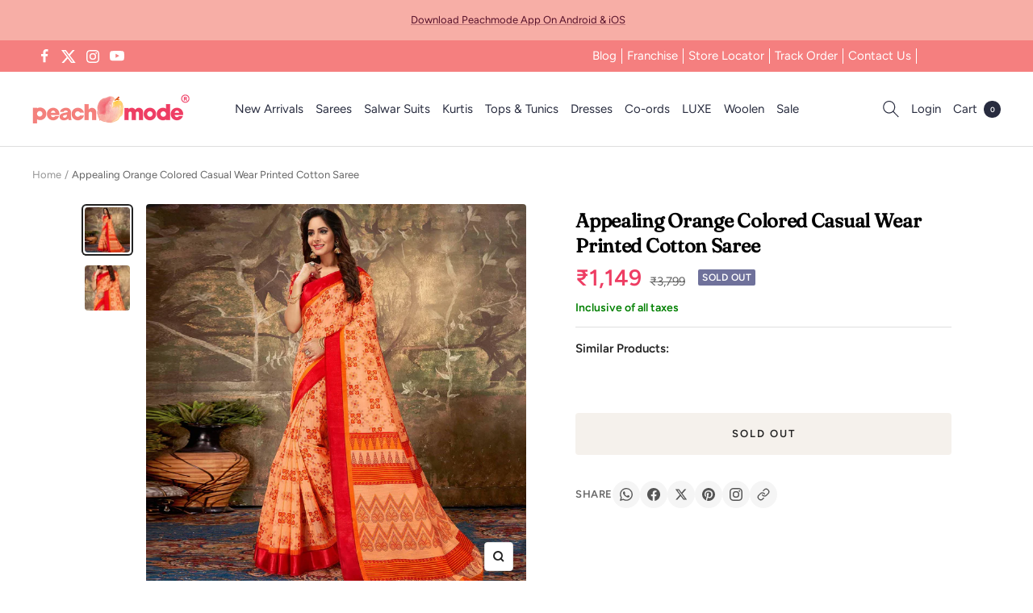

--- FILE ---
content_type: text/javascript; charset=utf-8
request_url: https://peachmode.com/products/appealing-orange-colored-casual-wear-printed-cotton-saree-68671.js
body_size: 567
content:
{"id":7711218499805,"title":"Appealing Orange Colored Casual Wear Printed Cotton Saree","handle":"appealing-orange-colored-casual-wear-printed-cotton-saree-68671","description":"Get a decent \u0026amp; sober look with this orange colored saree. The saree is made of cotton fabric enhanced with elegant printed work which makes this saree more demanding among people. Saree comes along with unstitched matching blouse piece which can be stitched as shown or as per your requirement. This saree would surely attract you showers of compliments when you wear it for festivals, functions and weddings. Style it with right accessories for that complete ethnic look. Note:- The actual product may differ slightly in color and design from the one illustrated in the images when compared with computer or mobile screen.","published_at":"2022-05-30T22:59:17+05:30","created_at":"2022-05-30T22:11:54+05:30","vendor":"Peachmode","type":"Saree","tags":["c.orange","Col.IND","flow-publish","flow-unpublish","m.purecotton","o.casual","o.daily","p.geometric","pt.saree","st.unstitched","w.printed"],"price":114900,"price_min":114900,"price_max":114900,"available":false,"price_varies":false,"compare_at_price":379900,"compare_at_price_min":379900,"compare_at_price_max":379900,"compare_at_price_varies":false,"variants":[{"id":42807031955677,"title":"Default Title","option1":"Default Title","option2":null,"option3":null,"sku":"SNGM-SGMIN-1003","requires_shipping":true,"taxable":true,"featured_image":null,"available":false,"name":"Appealing Orange Colored Casual Wear Printed Cotton Saree","public_title":null,"options":["Default Title"],"price":114900,"weight":1,"compare_at_price":379900,"inventory_management":"shopify","barcode":null,"quantity_rule":{"min":1,"max":null,"increment":1},"quantity_price_breaks":[],"requires_selling_plan":false,"selling_plan_allocations":[]}],"images":["\/\/cdn.shopify.com\/s\/files\/1\/0637\/4834\/1981\/products\/appealing-orange-colored-casual-wear-printed-cotton-saree-peachmode-1.jpg?v=1669004082","\/\/cdn.shopify.com\/s\/files\/1\/0637\/4834\/1981\/products\/appealing-orange-colored-casual-wear-printed-cotton-saree-peachmode-2.jpg?v=1669004085"],"featured_image":"\/\/cdn.shopify.com\/s\/files\/1\/0637\/4834\/1981\/products\/appealing-orange-colored-casual-wear-printed-cotton-saree-peachmode-1.jpg?v=1669004082","options":[{"name":"Title","position":1,"values":["Default Title"]}],"url":"\/products\/appealing-orange-colored-casual-wear-printed-cotton-saree-68671","media":[{"alt":"Appealing Orange Colored Casual Wear Printed Cotton Saree - Peachmode","id":31011475128541,"position":1,"preview_image":{"aspect_ratio":1.0,"height":2000,"width":2000,"src":"https:\/\/cdn.shopify.com\/s\/files\/1\/0637\/4834\/1981\/products\/appealing-orange-colored-casual-wear-printed-cotton-saree-peachmode-1.jpg?v=1669004082"},"aspect_ratio":1.0,"height":2000,"media_type":"image","src":"https:\/\/cdn.shopify.com\/s\/files\/1\/0637\/4834\/1981\/products\/appealing-orange-colored-casual-wear-printed-cotton-saree-peachmode-1.jpg?v=1669004082","width":2000},{"alt":"Appealing Orange Colored Casual Wear Printed Cotton Saree - Peachmode","id":31011475456221,"position":2,"preview_image":{"aspect_ratio":1.0,"height":1200,"width":1200,"src":"https:\/\/cdn.shopify.com\/s\/files\/1\/0637\/4834\/1981\/products\/appealing-orange-colored-casual-wear-printed-cotton-saree-peachmode-2.jpg?v=1669004085"},"aspect_ratio":1.0,"height":1200,"media_type":"image","src":"https:\/\/cdn.shopify.com\/s\/files\/1\/0637\/4834\/1981\/products\/appealing-orange-colored-casual-wear-printed-cotton-saree-peachmode-2.jpg?v=1669004085","width":1200}],"requires_selling_plan":false,"selling_plan_groups":[]}